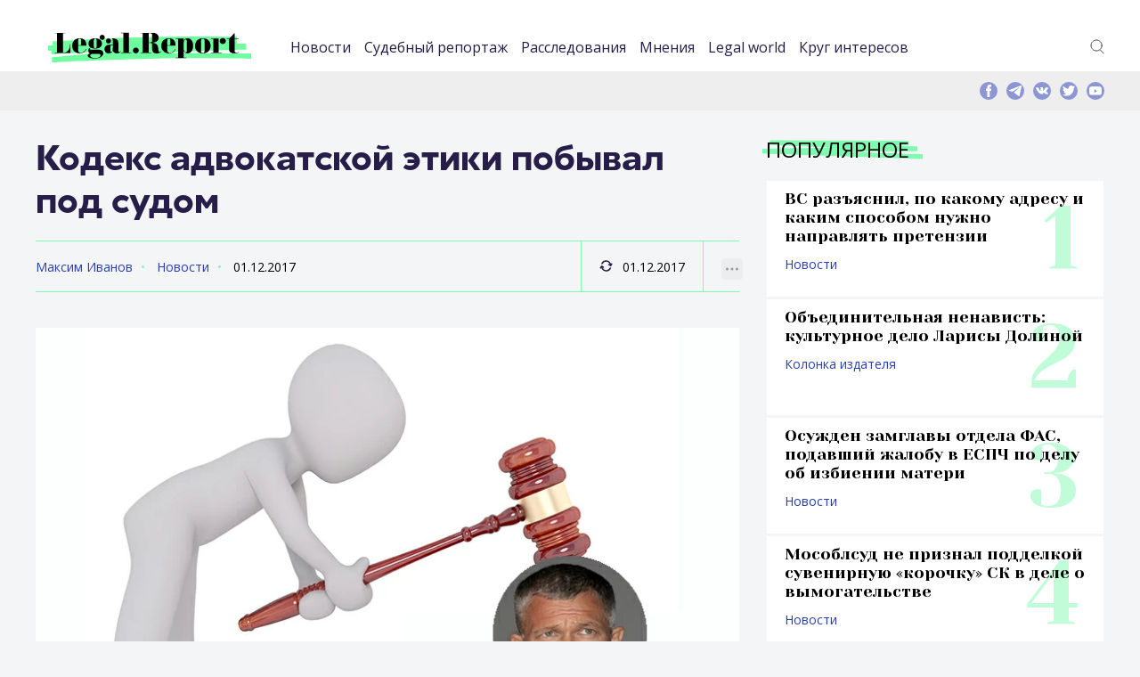

--- FILE ---
content_type: text/html; charset=UTF-8
request_url: https://legal.report/kodeks-advokatskoj-etiki-pobyval-pod-sudom/
body_size: 59962
content:
<!DOCTYPE html>
<html lang="ru-RU" class="no-js">
<head>
	<meta charset="UTF-8" />
	<link rel="profile" href="http://gmpg.org/xfn/11" />
	<meta name="viewport" content="width=device-width, initial-scale=1, maximum-scale=1, user-scalable=0">
	<meta name="msapplication-TileColor" content="#33ff99">
	<meta name="theme-color" content="#33ff99">
	<link rel="apple-touch-icon" sizes="180x180" href="/apple-touch-icon.png">
	<link rel="icon" type="image/png" sizes="32x32" href="/favicon-32x32.png">
	<link rel="icon" type="image/png" sizes="16x16" href="/favicon-16x16.png">
	<link rel="manifest" href="/site.webmanifest">
	<link rel="mask-icon" href="/safari-pinned-tab.svg" color="#33ff99">
	<link rel="icon" href="https://legal.report/favicon.svg" type="image/svg">
		<meta name='robots' content='index, follow, max-image-preview:large, max-snippet:-1, max-video-preview:-1' />
	<style>img:is([sizes="auto" i], [sizes^="auto," i]) { contain-intrinsic-size: 3000px 1500px }</style>
	
	<!-- This site is optimized with the Yoast SEO plugin v25.9 - https://yoast.com/wordpress/plugins/seo/ -->
	<title>Кодекс адвокатской этики побывал под судом</title>
	<meta name="description" content="Адвокат Игорь Трунов проиграл свой иск к ФПА" />
	<link rel="canonical" href="https://legal.report/kodeks-advokatskoj-etiki-pobyval-pod-sudom/" />
	<meta property="og:locale" content="ru_RU" />
	<meta property="og:type" content="article" />
	<meta property="og:title" content="Кодекс адвокатской этики побывал под судом" />
	<meta property="og:description" content="Адвокат Игорь Трунов проиграл свой иск к ФПА" />
	<meta property="og:url" content="https://legal.report/kodeks-advokatskoj-etiki-pobyval-pod-sudom/" />
	<meta property="og:site_name" content="legal.report" />
	<meta property="article:publisher" content="https://www.facebook.com/legal.report" />
	<meta property="article:published_time" content="2017-12-01T13:32:00+00:00" />
	<meta property="og:image" content="https://legal.report/wp-content/uploads/2017/12/Trunov2.jpg" />
	<meta property="og:image:width" content="800" />
	<meta property="og:image:height" content="500" />
	<meta property="og:image:type" content="image/jpeg" />
	<meta name="author" content="Максим Иванов" />
	<meta name="twitter:card" content="summary_large_image" />
	<meta name="twitter:creator" content="@Legal_Report" />
	<meta name="twitter:site" content="@Legal_Report" />
	<script type="application/ld+json" class="yoast-schema-graph">{"@context":"https://schema.org","@graph":[{"@type":"NewsArticle","@id":"https://legal.report/kodeks-advokatskoj-etiki-pobyval-pod-sudom/#article","isPartOf":{"@id":"https://legal.report/kodeks-advokatskoj-etiki-pobyval-pod-sudom/"},"author":{"name":"Максим Иванов","@id":"https://legal.report/#/schema/person/38602ea429a96d1a5a3acb35969f0c33"},"headline":"Кодекс адвокатской этики побывал под судом","datePublished":"2017-12-01T13:32:00+00:00","mainEntityOfPage":{"@id":"https://legal.report/kodeks-advokatskoj-etiki-pobyval-pod-sudom/"},"wordCount":527,"publisher":{"@id":"https://legal.report/#organization"},"image":{"@id":"https://legal.report/kodeks-advokatskoj-etiki-pobyval-pod-sudom/#primaryimage"},"thumbnailUrl":"https://legal.report/wp-content/uploads/2017/12/Trunov2.jpg","keywords":["судебное решение"],"articleSection":["Новости"],"inLanguage":"ru-RU"},{"@type":"WebPage","@id":"https://legal.report/kodeks-advokatskoj-etiki-pobyval-pod-sudom/","url":"https://legal.report/kodeks-advokatskoj-etiki-pobyval-pod-sudom/","name":"Кодекс адвокатской этики побывал под судом","isPartOf":{"@id":"https://legal.report/#website"},"primaryImageOfPage":{"@id":"https://legal.report/kodeks-advokatskoj-etiki-pobyval-pod-sudom/#primaryimage"},"image":{"@id":"https://legal.report/kodeks-advokatskoj-etiki-pobyval-pod-sudom/#primaryimage"},"thumbnailUrl":"https://legal.report/wp-content/uploads/2017/12/Trunov2.jpg","datePublished":"2017-12-01T13:32:00+00:00","description":"Адвокат Игорь Трунов проиграл свой иск к ФПА","breadcrumb":{"@id":"https://legal.report/kodeks-advokatskoj-etiki-pobyval-pod-sudom/#breadcrumb"},"inLanguage":"ru-RU","potentialAction":[{"@type":"ReadAction","target":["https://legal.report/kodeks-advokatskoj-etiki-pobyval-pod-sudom/"]}]},{"@type":"ImageObject","inLanguage":"ru-RU","@id":"https://legal.report/kodeks-advokatskoj-etiki-pobyval-pod-sudom/#primaryimage","url":"https://legal.report/wp-content/uploads/2017/12/Trunov2.jpg","contentUrl":"https://legal.report/wp-content/uploads/2017/12/Trunov2.jpg","width":800,"height":500},{"@type":"BreadcrumbList","@id":"https://legal.report/kodeks-advokatskoj-etiki-pobyval-pod-sudom/#breadcrumb","itemListElement":[{"@type":"ListItem","position":1,"name":"Главная страница","item":"https://legal.report/"},{"@type":"ListItem","position":2,"name":"Новости","item":"https://legal.report/news/"},{"@type":"ListItem","position":3,"name":"Кодекс адвокатской этики побывал под судом"}]},{"@type":"WebSite","@id":"https://legal.report/#website","url":"https://legal.report/","name":"legal.report","description":"Новости о юристах и для юристов. Эксклюзивная информация о юридическом сообществе. Расследования и исследования. Юридическая энциклопедия.","publisher":{"@id":"https://legal.report/#organization"},"potentialAction":[{"@type":"SearchAction","target":{"@type":"EntryPoint","urlTemplate":"https://legal.report/?s={search_term_string}"},"query-input":{"@type":"PropertyValueSpecification","valueRequired":true,"valueName":"search_term_string"}}],"inLanguage":"ru-RU"},{"@type":"Organization","@id":"https://legal.report/#organization","name":"ООО \"Юридика\"","url":"https://legal.report/","logo":{"@type":"ImageObject","inLanguage":"ru-RU","@id":"https://legal.report/#/schema/logo/image/","url":"","contentUrl":"","caption":"ООО \"Юридика\""},"image":{"@id":"https://legal.report/#/schema/logo/image/"},"sameAs":["https://www.facebook.com/legal.report","https://x.com/Legal_Report","https://t.me/legalreport"]},{"@type":"Person","@id":"https://legal.report/#/schema/person/38602ea429a96d1a5a3acb35969f0c33","name":"Максим Иванов","url":"https://legal.report/author/16/"}]}</script>
	<!-- / Yoast SEO plugin. -->


<link rel="alternate" type="application/rss+xml" title="legal.report &raquo; Лента" href="https://legal.report/feed/" />
<link rel="alternate" type="application/rss+xml" title="legal.report &raquo; Лента комментариев" href="https://legal.report/comments/feed/" />
<link rel='stylesheet' id='dashicons-css' href='https://legal.report/wp-includes/css/dashicons.min.css?ver=84f7e36d12c8b8a150b70219ca510b1e' type='text/css' media='all' />
<link rel='stylesheet' id='post-views-counter-frontend-css' href='https://legal.report/wp-content/plugins/post-views-counter/css/frontend.min.css?ver=1.5.5' type='text/css' media='all' />
<link rel='stylesheet' id='wp-block-library-css' href='https://legal.report/wp-includes/css/dist/block-library/style.min.css?ver=84f7e36d12c8b8a150b70219ca510b1e' type='text/css' media='all' />
<style id='classic-theme-styles-inline-css' type='text/css'>
/*! This file is auto-generated */
.wp-block-button__link{color:#fff;background-color:#32373c;border-radius:9999px;box-shadow:none;text-decoration:none;padding:calc(.667em + 2px) calc(1.333em + 2px);font-size:1.125em}.wp-block-file__button{background:#32373c;color:#fff;text-decoration:none}
</style>
<style id='global-styles-inline-css' type='text/css'>
:root{--wp--preset--aspect-ratio--square: 1;--wp--preset--aspect-ratio--4-3: 4/3;--wp--preset--aspect-ratio--3-4: 3/4;--wp--preset--aspect-ratio--3-2: 3/2;--wp--preset--aspect-ratio--2-3: 2/3;--wp--preset--aspect-ratio--16-9: 16/9;--wp--preset--aspect-ratio--9-16: 9/16;--wp--preset--color--black: #000000;--wp--preset--color--cyan-bluish-gray: #abb8c3;--wp--preset--color--white: #ffffff;--wp--preset--color--pale-pink: #f78da7;--wp--preset--color--vivid-red: #cf2e2e;--wp--preset--color--luminous-vivid-orange: #ff6900;--wp--preset--color--luminous-vivid-amber: #fcb900;--wp--preset--color--light-green-cyan: #7bdcb5;--wp--preset--color--vivid-green-cyan: #00d084;--wp--preset--color--pale-cyan-blue: #8ed1fc;--wp--preset--color--vivid-cyan-blue: #0693e3;--wp--preset--color--vivid-purple: #9b51e0;--wp--preset--gradient--vivid-cyan-blue-to-vivid-purple: linear-gradient(135deg,rgba(6,147,227,1) 0%,rgb(155,81,224) 100%);--wp--preset--gradient--light-green-cyan-to-vivid-green-cyan: linear-gradient(135deg,rgb(122,220,180) 0%,rgb(0,208,130) 100%);--wp--preset--gradient--luminous-vivid-amber-to-luminous-vivid-orange: linear-gradient(135deg,rgba(252,185,0,1) 0%,rgba(255,105,0,1) 100%);--wp--preset--gradient--luminous-vivid-orange-to-vivid-red: linear-gradient(135deg,rgba(255,105,0,1) 0%,rgb(207,46,46) 100%);--wp--preset--gradient--very-light-gray-to-cyan-bluish-gray: linear-gradient(135deg,rgb(238,238,238) 0%,rgb(169,184,195) 100%);--wp--preset--gradient--cool-to-warm-spectrum: linear-gradient(135deg,rgb(74,234,220) 0%,rgb(151,120,209) 20%,rgb(207,42,186) 40%,rgb(238,44,130) 60%,rgb(251,105,98) 80%,rgb(254,248,76) 100%);--wp--preset--gradient--blush-light-purple: linear-gradient(135deg,rgb(255,206,236) 0%,rgb(152,150,240) 100%);--wp--preset--gradient--blush-bordeaux: linear-gradient(135deg,rgb(254,205,165) 0%,rgb(254,45,45) 50%,rgb(107,0,62) 100%);--wp--preset--gradient--luminous-dusk: linear-gradient(135deg,rgb(255,203,112) 0%,rgb(199,81,192) 50%,rgb(65,88,208) 100%);--wp--preset--gradient--pale-ocean: linear-gradient(135deg,rgb(255,245,203) 0%,rgb(182,227,212) 50%,rgb(51,167,181) 100%);--wp--preset--gradient--electric-grass: linear-gradient(135deg,rgb(202,248,128) 0%,rgb(113,206,126) 100%);--wp--preset--gradient--midnight: linear-gradient(135deg,rgb(2,3,129) 0%,rgb(40,116,252) 100%);--wp--preset--font-size--small: 13px;--wp--preset--font-size--medium: 20px;--wp--preset--font-size--large: 36px;--wp--preset--font-size--x-large: 42px;--wp--preset--spacing--20: 0.44rem;--wp--preset--spacing--30: 0.67rem;--wp--preset--spacing--40: 1rem;--wp--preset--spacing--50: 1.5rem;--wp--preset--spacing--60: 2.25rem;--wp--preset--spacing--70: 3.38rem;--wp--preset--spacing--80: 5.06rem;--wp--preset--shadow--natural: 6px 6px 9px rgba(0, 0, 0, 0.2);--wp--preset--shadow--deep: 12px 12px 50px rgba(0, 0, 0, 0.4);--wp--preset--shadow--sharp: 6px 6px 0px rgba(0, 0, 0, 0.2);--wp--preset--shadow--outlined: 6px 6px 0px -3px rgba(255, 255, 255, 1), 6px 6px rgba(0, 0, 0, 1);--wp--preset--shadow--crisp: 6px 6px 0px rgba(0, 0, 0, 1);}:where(.is-layout-flex){gap: 0.5em;}:where(.is-layout-grid){gap: 0.5em;}body .is-layout-flex{display: flex;}.is-layout-flex{flex-wrap: wrap;align-items: center;}.is-layout-flex > :is(*, div){margin: 0;}body .is-layout-grid{display: grid;}.is-layout-grid > :is(*, div){margin: 0;}:where(.wp-block-columns.is-layout-flex){gap: 2em;}:where(.wp-block-columns.is-layout-grid){gap: 2em;}:where(.wp-block-post-template.is-layout-flex){gap: 1.25em;}:where(.wp-block-post-template.is-layout-grid){gap: 1.25em;}.has-black-color{color: var(--wp--preset--color--black) !important;}.has-cyan-bluish-gray-color{color: var(--wp--preset--color--cyan-bluish-gray) !important;}.has-white-color{color: var(--wp--preset--color--white) !important;}.has-pale-pink-color{color: var(--wp--preset--color--pale-pink) !important;}.has-vivid-red-color{color: var(--wp--preset--color--vivid-red) !important;}.has-luminous-vivid-orange-color{color: var(--wp--preset--color--luminous-vivid-orange) !important;}.has-luminous-vivid-amber-color{color: var(--wp--preset--color--luminous-vivid-amber) !important;}.has-light-green-cyan-color{color: var(--wp--preset--color--light-green-cyan) !important;}.has-vivid-green-cyan-color{color: var(--wp--preset--color--vivid-green-cyan) !important;}.has-pale-cyan-blue-color{color: var(--wp--preset--color--pale-cyan-blue) !important;}.has-vivid-cyan-blue-color{color: var(--wp--preset--color--vivid-cyan-blue) !important;}.has-vivid-purple-color{color: var(--wp--preset--color--vivid-purple) !important;}.has-black-background-color{background-color: var(--wp--preset--color--black) !important;}.has-cyan-bluish-gray-background-color{background-color: var(--wp--preset--color--cyan-bluish-gray) !important;}.has-white-background-color{background-color: var(--wp--preset--color--white) !important;}.has-pale-pink-background-color{background-color: var(--wp--preset--color--pale-pink) !important;}.has-vivid-red-background-color{background-color: var(--wp--preset--color--vivid-red) !important;}.has-luminous-vivid-orange-background-color{background-color: var(--wp--preset--color--luminous-vivid-orange) !important;}.has-luminous-vivid-amber-background-color{background-color: var(--wp--preset--color--luminous-vivid-amber) !important;}.has-light-green-cyan-background-color{background-color: var(--wp--preset--color--light-green-cyan) !important;}.has-vivid-green-cyan-background-color{background-color: var(--wp--preset--color--vivid-green-cyan) !important;}.has-pale-cyan-blue-background-color{background-color: var(--wp--preset--color--pale-cyan-blue) !important;}.has-vivid-cyan-blue-background-color{background-color: var(--wp--preset--color--vivid-cyan-blue) !important;}.has-vivid-purple-background-color{background-color: var(--wp--preset--color--vivid-purple) !important;}.has-black-border-color{border-color: var(--wp--preset--color--black) !important;}.has-cyan-bluish-gray-border-color{border-color: var(--wp--preset--color--cyan-bluish-gray) !important;}.has-white-border-color{border-color: var(--wp--preset--color--white) !important;}.has-pale-pink-border-color{border-color: var(--wp--preset--color--pale-pink) !important;}.has-vivid-red-border-color{border-color: var(--wp--preset--color--vivid-red) !important;}.has-luminous-vivid-orange-border-color{border-color: var(--wp--preset--color--luminous-vivid-orange) !important;}.has-luminous-vivid-amber-border-color{border-color: var(--wp--preset--color--luminous-vivid-amber) !important;}.has-light-green-cyan-border-color{border-color: var(--wp--preset--color--light-green-cyan) !important;}.has-vivid-green-cyan-border-color{border-color: var(--wp--preset--color--vivid-green-cyan) !important;}.has-pale-cyan-blue-border-color{border-color: var(--wp--preset--color--pale-cyan-blue) !important;}.has-vivid-cyan-blue-border-color{border-color: var(--wp--preset--color--vivid-cyan-blue) !important;}.has-vivid-purple-border-color{border-color: var(--wp--preset--color--vivid-purple) !important;}.has-vivid-cyan-blue-to-vivid-purple-gradient-background{background: var(--wp--preset--gradient--vivid-cyan-blue-to-vivid-purple) !important;}.has-light-green-cyan-to-vivid-green-cyan-gradient-background{background: var(--wp--preset--gradient--light-green-cyan-to-vivid-green-cyan) !important;}.has-luminous-vivid-amber-to-luminous-vivid-orange-gradient-background{background: var(--wp--preset--gradient--luminous-vivid-amber-to-luminous-vivid-orange) !important;}.has-luminous-vivid-orange-to-vivid-red-gradient-background{background: var(--wp--preset--gradient--luminous-vivid-orange-to-vivid-red) !important;}.has-very-light-gray-to-cyan-bluish-gray-gradient-background{background: var(--wp--preset--gradient--very-light-gray-to-cyan-bluish-gray) !important;}.has-cool-to-warm-spectrum-gradient-background{background: var(--wp--preset--gradient--cool-to-warm-spectrum) !important;}.has-blush-light-purple-gradient-background{background: var(--wp--preset--gradient--blush-light-purple) !important;}.has-blush-bordeaux-gradient-background{background: var(--wp--preset--gradient--blush-bordeaux) !important;}.has-luminous-dusk-gradient-background{background: var(--wp--preset--gradient--luminous-dusk) !important;}.has-pale-ocean-gradient-background{background: var(--wp--preset--gradient--pale-ocean) !important;}.has-electric-grass-gradient-background{background: var(--wp--preset--gradient--electric-grass) !important;}.has-midnight-gradient-background{background: var(--wp--preset--gradient--midnight) !important;}.has-small-font-size{font-size: var(--wp--preset--font-size--small) !important;}.has-medium-font-size{font-size: var(--wp--preset--font-size--medium) !important;}.has-large-font-size{font-size: var(--wp--preset--font-size--large) !important;}.has-x-large-font-size{font-size: var(--wp--preset--font-size--x-large) !important;}
:where(.wp-block-post-template.is-layout-flex){gap: 1.25em;}:where(.wp-block-post-template.is-layout-grid){gap: 1.25em;}
:where(.wp-block-columns.is-layout-flex){gap: 2em;}:where(.wp-block-columns.is-layout-grid){gap: 2em;}
:root :where(.wp-block-pullquote){font-size: 1.5em;line-height: 1.6;}
</style>
<link rel='stylesheet' id='contact-form-7-css' href='https://legal.report/wp-content/plugins/contact-form-7/includes/css/styles.css?ver=6.1.1' type='text/css' media='all' />
<link rel='stylesheet' id='fonts-css' href='https://legal.report/wp-content/themes/madar-lite/assets/fonts/fonts.css?ver=84f7e36d12c8b8a150b70219ca510b1e' type='text/css' media='all' />
<link rel='stylesheet' id='style-css' href='https://legal.report/wp-content/themes/madar-lite/assets/css/style.css?ver=84f7e36d12c8b8a150b70219ca510b1e' type='text/css' media='all' />
<script type="text/javascript" id="post-views-counter-frontend-js-before">
/* <![CDATA[ */
var pvcArgsFrontend = {"mode":"rest_api","postID":1745,"requestURL":"https:\/\/legal.report\/wp-json\/post-views-counter\/view-post\/1745","nonce":"691894458e","dataStorage":"cookies","multisite":false,"path":"\/","domain":""};
/* ]]> */
</script>
<script type="text/javascript" src="https://legal.report/wp-content/plugins/post-views-counter/js/frontend.min.js?ver=1.5.5" id="post-views-counter-frontend-js"></script>
<link rel="https://api.w.org/" href="https://legal.report/wp-json/" /><link rel="alternate" title="JSON" type="application/json" href="https://legal.report/wp-json/wp/v2/posts/1745" /><link rel="EditURI" type="application/rsd+xml" title="RSD" href="https://legal.report/xmlrpc.php?rsd" />

<link rel='shortlink' href='https://legal.report/?p=1745' />
<link rel="alternate" title="oEmbed (JSON)" type="application/json+oembed" href="https://legal.report/wp-json/oembed/1.0/embed?url=https%3A%2F%2Flegal.report%2Fkodeks-advokatskoj-etiki-pobyval-pod-sudom%2F" />
<link rel="alternate" title="oEmbed (XML)" type="text/xml+oembed" href="https://legal.report/wp-json/oembed/1.0/embed?url=https%3A%2F%2Flegal.report%2Fkodeks-advokatskoj-etiki-pobyval-pod-sudom%2F&#038;format=xml" />
<script>document.createElement( "picture" );if(!window.HTMLPictureElement && document.addEventListener) {window.addEventListener("DOMContentLoaded", function() {var s = document.createElement("script");s.src = "https://legal.report/wp-content/plugins/webp-express/js/picturefill.min.js";document.body.appendChild(s);});}</script>      <script type="text/javascript">
        var templateUrl = 'https://legal.report/wp-content/themes/madar-lite';
      </script>      <meta name="onesignal" content="wordpress-plugin"/>
            <script>

      window.OneSignalDeferred = window.OneSignalDeferred || [];

      OneSignalDeferred.push(function(OneSignal) {
        var oneSignal_options = {};
        window._oneSignalInitOptions = oneSignal_options;

        oneSignal_options['serviceWorkerParam'] = { scope: '/' };
oneSignal_options['serviceWorkerPath'] = 'OneSignalSDKWorker.js.php';

        OneSignal.Notifications.setDefaultUrl("https://legal.report");

        oneSignal_options['wordpress'] = true;
oneSignal_options['appId'] = '7118a369-0f4d-4e67-a810-41dbf2a1489a';
oneSignal_options['allowLocalhostAsSecureOrigin'] = true;
oneSignal_options['welcomeNotification'] = { };
oneSignal_options['welcomeNotification']['title'] = "Legal.Report";
oneSignal_options['welcomeNotification']['message'] = "Спасибо, вы подписались на уведомления.";
oneSignal_options['path'] = "https://legal.report/wp-content/plugins/onesignal-free-web-push-notifications/sdk_files/";
oneSignal_options['safari_web_id'] = "web.onesignal.auto.2c31ff0c-1624-4aec-8f89-a4f0b1da0ea1";
oneSignal_options['promptOptions'] = { };
oneSignal_options['promptOptions']['actionMessage'] = "Подписаться на уведомления Legal.Report";
oneSignal_options['promptOptions']['exampleNotificationTitleDesktop'] = "Пример уведомления";
oneSignal_options['promptOptions']['exampleNotificationMessageDesktop'] = "Уведомление появится на вашем рабочем столе";
oneSignal_options['promptOptions']['exampleNotificationTitleMobile'] = "Пример уведомления";
oneSignal_options['promptOptions']['exampleNotificationMessageMobile'] = "Уведомление появится на вашем мобильно устройстве";
oneSignal_options['promptOptions']['exampleNotificationCaption'] = "Вы можете отписаться в любое время";
oneSignal_options['promptOptions']['acceptButtonText'] = "Подписаться";
oneSignal_options['promptOptions']['cancelButtonText'] = "Нет, спасибо";
oneSignal_options['promptOptions']['siteName'] = "https://legal.report";
              OneSignal.init(window._oneSignalInitOptions);
              OneSignal.Slidedown.promptPush()      });

      function documentInitOneSignal() {
        var oneSignal_elements = document.getElementsByClassName("OneSignal-prompt");

        var oneSignalLinkClickHandler = function(event) { OneSignal.Notifications.requestPermission(); event.preventDefault(); };        for(var i = 0; i < oneSignal_elements.length; i++)
          oneSignal_elements[i].addEventListener('click', oneSignalLinkClickHandler, false);
      }

      if (document.readyState === 'complete') {
           documentInitOneSignal();
      }
      else {
           window.addEventListener("load", function(event){
               documentInitOneSignal();
          });
      }
    </script>
<link rel="icon" href="https://legal.report/wp-content/uploads/2021/04/cropped-logo-sqw-1-110x110.png" sizes="32x32" />
<link rel="icon" href="https://legal.report/wp-content/uploads/2021/04/cropped-logo-sqw-1-220x220.png" sizes="192x192" />
<link rel="apple-touch-icon" href="https://legal.report/wp-content/uploads/2021/04/cropped-logo-sqw-1-220x220.png" />
<meta name="msapplication-TileImage" content="https://legal.report/wp-content/uploads/2021/04/cropped-logo-sqw-1-500x500.png" />
		<style type="text/css" id="wp-custom-css">
			figcaption {
	font-size: 0.8em;
}
.text-container p {
	text-align: justify;
}
p.has-text-align-center {
	text-align: center;
}
figure {
	  margin-bottom: 24px;
}

.article-preview-position__row:first-child {
	margin-bottom: 30px;
}
p.excerpt a {
	text-align: justify;
	color: white;
	font-size: 0.8em;

}

figcaption {
	font-size: 0.8em;
}
.text-container p {
	text-align: justify;
}
p.has-text-align-center {
	text-align: center;
}
figure {
	  margin-bottom: 24px;
}

.article-preview-position__row:first-child {
	margin-bottom: 24px;
}
p.excerpt a {
	text-align: justify;
	color: white;
	font-size: 0.8em;

}
em {
    font-style: italic;
	}
.wp-calendar-table{
	width: 100%;
	margin: 10px;
	
}
.wp-calendar-table caption{
	display: none;
}
.archive-menu {
		width:	300px;
		margin-left: auto;
  		margin-right: auto;
	}
.wp-calendar-table thead{
	text-align:left;	
}
em {
	font-style: italic;
}

.wp-block-video figcaption {
	font-size:	small;
}
.wp-block-image figcaption {
		font-size:	small;
}		</style>
		




<meta name='yandex-verification' content='5ef42b7e3d58e778' />

</head>
<body class="wp-singular post-template-default single single-post postid-1745 single-format-standard wp-theme-madar-lite">

<!-- Yandex.Metrika counter -->
	<script data-cfasync="false" type="text/javascript">
  setTimeout(function(){
       (function(m,e,t,r,i,k,a){m[i]=m[i]||function(){(m[i].a=m[i].a||[]).push(arguments)};
   m[i].l=1*new Date();k=e.createElement(t),a=e.getElementsByTagName(t)
 
[0],k.async=1,k.src=r,a.parentNode.insertBefore(k,a)})
   (window, document, "script", "https://mc.yandex.ru/metrika/tag.js", "ym");
 
       ym(35658030, "init", {
            clickmap:true,
            trackLinks:true,
            accurateTrackBounce:true 
       });
    }, 5000); //set this as high as you can without ruining your stats.
</script> 
<noscript><div><img src="https://mc.yandex.ru/watch/35658030" style="position:absolute; left:-9999px;" alt="" /></div></noscript>
<!-- /Yandex.Metrika counter -->

<div class="page-container">
    <div class="content-container">
<header>
    <div class="center">
        <div class="header-container">
            <div class="header-container__logo">
                <a href="https://legal.report" title=""><img src="https://legal.report/wp-content/themes/madar-lite/assets/img/logos/logo.svg" alt="Legal Report"></a>
            </div>
            <div class="header-container__navigation">
                 <div class="header-container-navigation-mobile-container">


                    <nav class="nav-header">
					<ul id="menu-top" class="menu"><li id="menu-item-4157" class="menu-item menu-item-type-taxonomy menu-item-object-category current-post-ancestor current-menu-parent current-post-parent menu-item-4157"><a href="https://legal.report/news/">Новости</a></li>
<li id="menu-item-4158" class="menu-item menu-item-type-taxonomy menu-item-object-category menu-item-4158"><a href="https://legal.report/report/">Судебный репортаж</a></li>
<li id="menu-item-10140" class="menu-item menu-item-type-taxonomy menu-item-object-category menu-item-10140"><a href="https://legal.report/exclusive/">Расследования</a></li>
<li id="menu-item-4159" class="menu-item menu-item-type-taxonomy menu-item-object-category menu-item-4159"><a href="https://legal.report/opinions/">Мнения</a></li>
<li id="menu-item-4160" class="menu-item menu-item-type-taxonomy menu-item-object-category menu-item-4160"><a href="https://legal.report/world/">Legal world</a></li>
<li id="menu-item-9751" class="menu-item menu-item-type-taxonomy menu-item-object-category menu-item-9751"><a href="https://legal.report/krug-interesov/">Круг интересов</a></li>
</ul>                    </nav>

										<div class="searchmobile"><form method="get"  action="/" class="theme-input"><input type="search" class="field" name="s" id="s-mobile" placeholder="Поиск" size="30" />&nbsp;<button class="button" type="submit"><svg width="13" height="13" viewBox="0 0 13 13"><title>поиск</title><path d="m4.8495 7.8226c0.82666 0 1.5262-0.29146 2.0985-0.87438 0.57232-0.58292 0.86378-1.2877 0.87438-2.1144 0.010599-0.82666-0.28086-1.5262-0.87438-2.0985-0.59352-0.57232-1.293-0.86378-2.0985-0.87438-0.8055-0.010599-1.5103 0.28086-2.1144 0.87438-0.60414 0.59352-0.8956 1.293-0.87438 2.0985 0.021197 0.8055 0.31266 1.5103 0.87438 2.1144 0.56172 0.60414 1.2665 0.8956 2.1144 0.87438zm4.4695 0.2115 3.681 3.6819-1.259 1.284-3.6817-3.7 0.0019784-0.69479-0.090043-0.098846c-0.87973 0.76087-1.92 1.1413-3.1207 1.1413-1.3553 0-2.5025-0.46363-3.4417-1.3909s-1.4088-2.0686-1.4088-3.4239c0-1.3553 0.4696-2.4966 1.4088-3.4239 0.9392-0.92727 2.0864-1.3969 3.4417-1.4088 1.3553-0.011889 2.4906 0.45771 3.406 1.4088 0.9154 0.95107 1.379 2.0924 1.3909 3.4239 0 1.2126-0.38043 2.2588-1.1413 3.1385l0.098834 0.090049z"></path></svg></button></form></div>

                    <div class="social-mobile-version"></div>
                </div>
            </div>
            <div class="header-container__links"><!-- 				 -->
                <div class="header-container-links-desktop-version">
                    <div class="header-container-links">
                        <ul>
	                            <li><a href="#" title="" class="icos" id="searchtoggle-desktop"><img src="https://legal.report/wp-content/themes/madar-lite/assets/img/icons/icon-search.svg" alt="">Поиск</a></li>
                        </ul>
                    </div>
                </div>
            </div>

            <div class="header-container__icon-nav-mobile">
                <a class="icon-nav" href="#" title=""><span></span></a>
            </div>
        </div>

    </div>
</header>



        <!--top-information-->
        <div class="top-information">
            <div class="center">
                <div class="top-information-container">
									<div class="searchform">
									        <form method="get"  action="/" class="theme-input">
														<input type="search" class="field" name="s" id="s-desktop" placeholder="Поиск" size="50" />&nbsp;
														<button class="button" type="submit"><svg width="13" height="13" viewBox="0 0 13 13"><title>поиск</title><path d="m4.8495 7.8226c0.82666 0 1.5262-0.29146 2.0985-0.87438 0.57232-0.58292 0.86378-1.2877 0.87438-2.1144 0.010599-0.82666-0.28086-1.5262-0.87438-2.0985-0.59352-0.57232-1.293-0.86378-2.0985-0.87438-0.8055-0.010599-1.5103 0.28086-2.1144 0.87438-0.60414 0.59352-0.8956 1.293-0.87438 2.0985 0.021197 0.8055 0.31266 1.5103 0.87438 2.1144 0.56172 0.60414 1.2665 0.8956 2.1144 0.87438zm4.4695 0.2115 3.681 3.6819-1.259 1.284-3.6817-3.7 0.0019784-0.69479-0.090043-0.098846c-0.87973 0.76087-1.92 1.1413-3.1207 1.1413-1.3553 0-2.5025-0.46363-3.4417-1.3909s-1.4088-2.0686-1.4088-3.4239c0-1.3553 0.4696-2.4966 1.4088-3.4239 0.9392-0.92727 2.0864-1.3969 3.4417-1.4088 1.3553-0.011889 2.4906 0.45771 3.406 1.4088 0.9154 0.95107 1.379 2.0924 1.3909 3.4239 0 1.2126-0.38043 2.2588-1.1413 3.1385l0.098834 0.090049z"></path></svg></button>

													</form>
									</div>
                    <div class="top-information-container__social">

                        <div class="social-desktop-version">
                            <div class="social">
                                <a href="https://www.facebook.com/legal.report" title=""><img src="https://legal.report/wp-content/themes/madar-lite/assets/img/icons/icon-f.svg" alt=""></a>
                                <a href="https://t.me/legalreport" title=""><img src="https://legal.report/wp-content/themes/madar-lite/assets/img/icons/icon-telegram.svg" alt=""></a>
                                <a href="https://vk.com/legal.report" title=""><img src="https://legal.report/wp-content/themes/madar-lite/assets/img/icons/icon-vk.svg" alt=""></a>
                                <a href="https://twitter.com/Legal_Report" title=""><img src="https://legal.report/wp-content/themes/madar-lite/assets/img/icons/icon-t.svg" alt=""></a>
                                <a href="https://www.youtube.com/channel/UC-aDf1fdJOZrDw818nJi4Vg" title=""><img src="https://legal.report/wp-content/themes/madar-lite/assets/img/icons/icon-yt.svg" alt=""></a>
                            </div>
                        </div>

                    </div>
                </div>
            </div>
        </div>
        <!--top-information end-->


        <!--content-->
        <div class="content  block-fixed-boundaries">
            <div class="center">
                <div class="content-markup">
                    <div class="content-markup__main">

                        <div class="title-container title-container_title-page">
                            <h1>Кодекс адвокатской этики побывал под судом</h1>
                        </div>

                        <div class="article-stat">
                            <div class="article-stat__section">
                                <div class="article-stat-center">
                                    <div class="article-stat-center__row">
                                        <a href="https://legal.report/author/16/" title="Записи Максим Иванов" rel="author">Максим Иванов</a>                                        <a href="https://legal.report/news/" title="">Новости</a>
                                        <span>01.12.2017</span>
                                    </div>
                                </div>
                            </div>
                            <div class="article-stat__stat">
                                <div class="article-stat-center">
                                    <div class="article-stat-center__row">
                                        <span><img src="https://legal.report/wp-content/themes/madar-lite/assets/img/icons/icon-update-purple.svg">01.12.2017</span>
                                                                            </div>
                                </div>
                            </div>
                            <div class="article-stat__link">
                                <div class="article-stat-center">
                                    <div class="article-stat-center__row">
<script src="//yastatic.net/es5-shims/0.0.2/es5-shims.min.js"></script>
<script src="//yastatic.net/share2/share.js"></script>
<div class="ya-share2" style="position: absolute" data-services="vkontakte,facebook,twitter,telegram" data-limit="0">
    <a href="#" title=""><img src="https://legal.report/wp-content/themes/madar-lite/assets/img/icons/icon-map.svg"></a>
</div>
                                        <a href="#" title=""><img src="https://legal.report/wp-content/themes/madar-lite/assets/img/icons/icon-print.svg"></a>
                                    </div>
                                </div>
                            </div>
                        </div>

                        <div class="text-container">
                            <figure><picture><source srcset="https://legal.report/wp-content/uploads/2017/12/Trunov2.webp 800w, https://legal.report/wp-content/uploads/2017/12/Trunov2-352x220.webp 352w, https://legal.report/wp-content/uploads/2017/12/Trunov2-500x313.webp 500w, https://legal.report/wp-content/uploads/2017/12/Trunov2-175x110.webp 175w, https://legal.report/wp-content/uploads/2017/12/Trunov2-768x480.webp 768w" sizes="(max-width: 800px) 100vw, 800px" type="image/webp"><img width="800" height="500" src="https://legal.report/wp-content/uploads/2017/12/Trunov2.jpg" class="attachment-post-thumbnail size-post-thumbnail wp-post-image webpexpress-processed" alt="" decoding="async" fetchpriority="high" srcset="https://legal.report/wp-content/uploads/2017/12/Trunov2.jpg 800w, https://legal.report/wp-content/uploads/2017/12/Trunov2-352x220.jpg 352w, https://legal.report/wp-content/uploads/2017/12/Trunov2-500x313.jpg 500w, https://legal.report/wp-content/uploads/2017/12/Trunov2-175x110.jpg 175w, https://legal.report/wp-content/uploads/2017/12/Trunov2-768x480.jpg 768w" sizes="(max-width: 800px) 100vw, 800px"></picture><figcaption></figcaption></figure><div style="text-align: justify;">Доказать в суде ущербность Кодекса профессиональной адвокатской этики попытался&nbsp;адвокат&nbsp;Игорь&nbsp;Трунов. Иск, в котором он оспаривал несоответствие кодекса федеральному законодательству, а также ставил&nbsp;под сомнение Правила поведения адвокатов в сети &laquo;Интернет&raquo;,&nbsp;был рассмотрен в Хамовническом суде Москвы&nbsp;(Legal.Report писал о подаче иска <a href="https://legal.report/article/30012017/kodeks-professionalnoj-etiki-advokatov-osporen-v-sude">здесь</a>).</p>
<p>Как рассказал Трунов журналисту Legal.Report, в&nbsp;иске, подсудность которого долго не могли определить, были поставлены &quot;три главных вопроса&quot;.</p>
<p>&ndash; Первый: распространяется ли кодекс адвокатской этики на деятельность, не связанную с профессиональными обязанностями и функциями адвоката? Второй вопрос связан с нарушением Конституции в части невозможности обжаловать решение квалифкомиссии адвокатской палаты по существу в судебную инстанцию, мы здесь говорим о нарушении принципа конституционного права на судебную защиту. Третий вопрос: так как кодекс профессиональной этики затрагивает широкие слои населения, он должен быть официально опубликован, чего до сих пор не произошло, &ndash; сообщил Трунов.</p>
<p>По словам адвоката, последний вопрос касается практически любого гражданина. Трунов недоумевает: &laquo;Человек обратился к адвокату, получил некачественную услугу &ndash; и как написать жалобу на него, куда подать? То же самое, кстати, относится и к судьям: если адвокат ведет себя неэтично, то как и куда пишется представление, где найти последнюю версию кодекса профессиональной этики и так далее?&raquo;</p>
<p>Истец убежден: КПЭА нарушает права адвокатов, фактически обязывая их&nbsp;&quot;выполнять дополнительные, не установленные Законом правила&quot;, угрожая&nbsp;в противном случае дисциплинарной ответственностью. В этой связи Трунов особенно критикует п. 4 ст. 9 Кодекса: &quot;Выполнение профессиональных обязанностей по принятым поручениям должно иметь для адвоката приоритетное значение над иной деятельностью. Осуществление адвокатом иной деятельности не должно порочить честь и достоинство адвоката или наносить ущерб авторитету адвокатуры&quot;.</p>
<p>Упомянутое определение &quot;иной деятельности&quot;, считает адвокат,&nbsp;лежит&nbsp;вне рамок закона и &quot;не соответствует принципу правовой определенности&quot;.&nbsp;Вместе с тем возмущение Трунова вызывают уже имеющиеся решения адвокатских палат ряда субъектов федерации, например, о том, что&nbsp;публичные выступления адвокат должен согласовывать с советом АП.</p>
<p>Что касается Правил поведения адвокатов в интернете, то Трунов не согласен с якобы введенными&nbsp;многочисленными ограничениями&nbsp;на свободу слова и выражения мнения&nbsp;&ndash; получается, что&nbsp;на адвокатов их профессия накладывает слишком много дополнительных обязанностей. Вообще Правила содержат большое количество&nbsp;более чем спорных положений, уверен он, и подлежат пересмотру.</p>
<p>Как уточнил для L.R&nbsp;Трунов, при рассмотрении дела в суде представители ФПА вновь заявили: в порядке общей юрисдикции вопросы обжалования нормативных актов не рассматриваются. А&nbsp;аргумент ответчика по основному вопросу&nbsp;был таким:&nbsp;адвокатский кодекс может обжаловать только член Совета ФПА или делегат адвокатского съезда, Трунов же&nbsp;ни к первой, ни ко второй категории лиц не относится.</p>
<p>&ndash; Но мы говорили о том, что кодекс распространяется на меня, прежде всего, как на адвоката, <a href="https://legal.report/article/30032017/mosgorsud-utverdil-vozvracshenie-igoryu-trunovu-advokatskogo-statusa">был применен</a> ко мне и решение вынесли на основании тех норм, которые я и обжалую, &ndash; поделился адвокат своей позицией, которая, по-видимому, судью не впечатлила.</p>
<p>Вынесенное в итоге судебное&nbsp;решение пока еще не изготовлено в полном объеме.&nbsp;Однако оно, как стало известно, состоялось не в пользу Трунова.</p>
<p>В&nbsp;ФПА не смогли оперативно дать по запросу Legal.Report&nbsp;комментарии относительно своей правовой позиции в споре.</p></div>

                        </div>

                        <div class="tags">
                            <div class="tags-details-container">
                                <div class="tags-details-container__title">Теги:</div>
                                <div class="tags-details-container__list">
                                    <ul><a href="https://legal.report/tag/sudebnoe-reshenie/" rel="tag">судебное решение</a></ul>
                                </div>
                            </div>
                        </div>

                        <!--comments-->
                        <div class="comments">
                            <!--comments-title-->
                            <div class="comments-title">
                                <div class="comments-title__name">
                                    <h6><span>Комментарии</span></h6>
                                    <p>0</p>
                                </div>
                            </div>
                            <!--comments-title end-->

                            <!--comments-list-->
                            <div class="comments-list">
                                                            </div>
                            <!--comments-list end-->

                        </div>
                        <!--comments end-->

                    </div>
                     <div class="content-markup__aside slideshow">
	<div class="fixed-container">
    <div class="title-container title-container_two-columns">
        <div class="title-container__name">
            <h4><span>Популярное</span></h4>
        </div>

        <div class="title-container__controls show-table">
            <div class="slide-controls">
                <div class="slide-controls__prev">
                    <a role="button" class="slide-arrow arrow-prev" title="Previous slide"><span>Previous</span></a>
                </div>
                <div class="slide-controls__next">
                    <a role="button" class="slide-arrow arrow-next" title="Next slide"><span>Next</span></a>
                </div>

            </div>
        </div>
    </div>

    <div class="news-list news-list_upright news-list_counter slides-row news-list_popular">
			        <!--column-->
	        <div class="news-list__column">
	            <div class="article-preview article-preview_horizontally">
	                <div class="article-preview__description">
	                    <h4><a href="https://legal.report/vs-razjasnil-po-kakomu-adresu-i-kakim-sposobom-nuzhno-napravljat-pretenzii/" title="">ВС разъяснил, по какому адресу и каким способом нужно направлять претензии</a></h4>
	                    <div class="article-preview-stat">
	                        <p><a href="https://legal.report/news/" title="">Новости</a>
														</p>
	                    </div>
	                </div>
	            </div>
	        </div>

	        <!--column end-->
        	        <!--column-->
	        <div class="news-list__column">
	            <div class="article-preview article-preview_horizontally">
	                <div class="article-preview__description">
	                    <h4><a href="https://legal.report/obedinitelnaya-nenavist-kulturnoe-delo-larisy-dolinoj/" title="">Объединительная ненависть: культурное дело Ларисы Долиной</a></h4>
	                    <div class="article-preview-stat">
	                        <p><a href="https://legal.report/bez-rubriki/kolonka-izdatelya/" title="">Колонка издателя</a>
														</p>
	                    </div>
	                </div>
	            </div>
	        </div>

	        <!--column end-->
        	        <!--column-->
	        <div class="news-list__column">
	            <div class="article-preview article-preview_horizontally">
	                <div class="article-preview__description">
	                    <h4><a href="https://legal.report/osuzhden-zamglavy-otdela-fas-podavshij-zhalobu-v-espch-po-delu-ob-izbienii-materi/" title="">Осужден замглавы отдела ФАС, подавший жалобу в ЕСПЧ по делу об избиении матери</a></h4>
	                    <div class="article-preview-stat">
	                        <p><a href="https://legal.report/news/" title="">Новости</a>
														</p>
	                    </div>
	                </div>
	            </div>
	        </div>

	        <!--column end-->
        	        <!--column-->
	        <div class="news-list__column">
	            <div class="article-preview article-preview_horizontally">
	                <div class="article-preview__description">
	                    <h4><a href="https://legal.report/mosoblsud-smyagchil-uchast-vymogatelya-kotoryj-prikryvalsya-suvenirnoj-korochkoj-sk/" title="">Мособлсуд не признал подделкой сувенирную «корочку» СК в деле о вымогательстве</a></h4>
	                    <div class="article-preview-stat">
	                        <p><a href="https://legal.report/news/" title="">Новости</a>
														</p>
	                    </div>
	                </div>
	            </div>
	        </div>

	        <!--column end-->
        	        <!--column-->
	        <div class="news-list__column">
	            <div class="article-preview article-preview_horizontally">
	                <div class="article-preview__description">
	                    <h4><a href="https://legal.report/kassacziya-napravila-na-peresmotr-delo-o-lipovyh-protokolah-radi-plana-v-fssp/" title="">Кассация направила на пересмотр дело о липовых протоколах ради плана в ФССП</a></h4>
	                    <div class="article-preview-stat">
	                        <p><a href="https://legal.report/news/" title="">Новости</a>
														</p>
	                    </div>
	                </div>
	            </div>
	        </div>

	        <!--column end-->
            </div>

	</div>
</div>

                </div>
            </div>
        </div>
        <!--content-->

        <div class="prev-next-articles center">
            <div class="prev-next-articles-container">

                                <div class="prev-next-articles-container__prev-article">
                    <div class="prev-next-articles-title"><h6><span>Предыдущая</span></h6></div>
                    <div class="news-list news-list_upright">
                        <div class="news-list__column">
                            <div class="article-preview article-preview_horizontally">
                                <div class="article-preview__image">
                                    <a href="https://legal.report/po-delu-ob-ubijstve-top-menedzhera-obyavlen-v-rozysk-ego-patron-i-arestovan-zamglavy-umvd/" title=""><img src="" alt=""></a>
                                </div>
                                <div class="article-preview__description">
                                    <h4><a href="https://legal.report/po-delu-ob-ubijstve-top-menedzhera-obyavlen-v-rozysk-ego-patron-i-arestovan-zamglavy-umvd/" title="">По делу об убийстве топ-менеджера объявлен в розыск его патрон и арестован замглавы УМВД</a></h4>
                                    <div class="article-preview-stat">
                                        <p><a href="https://legal.report/news/" title="">Новости</a> 01 12 2017</p>
                                        <p></p>
                                    </div>
                                </div>
                            </div>
                        </div>
                    </div>
                </div>
                
                                <div class="prev-next-articles-container__next-article">
                    <div class="prev-next-articles-title">
                        <h6><span>Следующая</span></h6>
                    </div>
                    <div class="news-list news-list_upright">
                        <div class="news-list__column">
                            <div class="article-preview article-preview_horizontally">
                                <div class="article-preview__image">
                                    <a href="https://legal.report/yurist-otpravil-za-reshetku-sotrudnikov-fsb-ne-otrabotavshih-5-mln-rub/" title=""><img src="" alt=""></a>
                                </div>
                                <div class="article-preview__description">
                                    <h4><a href="https://legal.report/yurist-otpravil-za-reshetku-sotrudnikov-fsb-ne-otrabotavshih-5-mln-rub/" title="">Юрист отправил за решетку сотрудников ФСБ, не отработавших 5 млн руб.</a></h4>
                                    <div class="article-preview-stat">
                                        <p><a href="https://legal.report/news/" title="">Новости</a> 01 12 2017</p>
                                        <p></p>
                                    </div>
                                </div>
                            </div>
                        </div>
                    </div>
                </div>
                
            </div>
        </div>


<footer>
    <div class="center">
        <p class="logo"><a href="#" title=""><img src="https://legal.report/wp-content/themes/madar-lite/assets/img/logos/logo.svg" alt="Legal Report" width="256"></a> </p>
        <div class="social">
            <!--a href="https://www.facebook.com/legal.report" target="_blank"><img src="https://legal.report/wp-content/themes/madar-lite/assets/img/icons/icon-f.svg" alt=""></a-->
            <a href="https://t.me/legalreport"  target="_blank"><img src="https://legal.report/wp-content/themes/madar-lite/assets/img/icons/icon-telegram.svg" alt=""></a>
            <a href="https://vk.com/legal.report"  target="_blank"><img src="https://legal.report/wp-content/themes/madar-lite/assets/img/icons/icon-vk.svg" alt=""></a>
            <!--a href="https://twitter.com/Legal_Report"  target="_blank"><img src="https://legal.report/wp-content/themes/madar-lite/assets/img/icons/icon-t.svg" alt=""></a-->
            <!--a href="https://www.youtube.com/channel/UC-aDf1fdJOZrDw818nJi4Vg"  target="_blank"><img src="https://legal.report/wp-content/themes/madar-lite/assets/img/icons/icon-yt.svg" alt=""></a-->
        </div>

        <nav class="nav-footer">
					<ul id="menu-bottom" class="menu"><li id="menu-item-4179" class="menu-item menu-item-type-post_type menu-item-object-page menu-item-4179"><a href="https://legal.report/redakciya-1/">Редакция</a></li>
<li id="menu-item-4178" class="menu-item menu-item-type-post_type menu-item-object-page menu-item-4178"><a href="https://legal.report/partners/">Партнёрам</a></li>
<li id="menu-item-4177" class="menu-item menu-item-type-post_type menu-item-object-page menu-item-4177"><a href="https://legal.report/vakansii/">Вакансии</a></li>
<li id="menu-item-9729" class="menu-item menu-item-type-taxonomy menu-item-object-category menu-item-9729"><a href="https://legal.report/pr/">Пресс-релизы</a></li>
<li id="menu-item-4175" class="menu-item menu-item-type-post_type menu-item-object-page menu-item-4175"><a href="https://legal.report/pravila-ispolzovaniya-informacii-legal-report/">Правила использования информации</a></li>
<li id="menu-item-4174" class="menu-item menu-item-type-post_type menu-item-object-page menu-item-4174"><a href="https://legal.report/feedback/">Написать в редакцию</a></li>
</ul>        </nav>

        <div class="footer-copy">
            <p>Сетевое издание LEGAL.REPORT зарегистрировано в Федеральной службе по надзору за соблюдением законодательства в сфере массовых коммуникаций и охране культурного наследия 16 февраля 2016 г. Свидетельство о регистрации Эл № ФС77–64912.</p>

            <p>© 2015-2022 LEGAL.REPORT. Все права защищены <svg version="1.1" viewBox="0 0 24 24" class="the-footer__copyright-16plus svg-icon svg-fill" style="width:24px;height:24px;"><path fill="currentColor" stroke="none" pid="0" d="M5.75 8v8.25h1.5V8h-1.5z" _fill="#9AA5AA"></path><path fill="currentColor" stroke="none" pid="1" fill-rule="evenodd" clip-rule="evenodd" d="M10.459 11.23l.045-.136c.18-.514.466-.96.906-1.281.438-.32 1.091-.563 2.09-.563v-1.5c-1.251 0-2.232.309-2.975.851-.74.541-1.18 1.268-1.437 1.996-.5 1.423-.326 2.957-.25 3.526a2.75 2.75 0 101.62-2.892zm-.146 2.52a1.25 1.25 0 112.5 0 1.25 1.25 0 01-2.5 0z" _fill="#9AA5AA"></path><path fill="currentColor" stroke="none" pid="2" d="M18.75 9.5v1.75h1.75v1.5h-1.75v1.75h-1.5v-1.75H15.5v-1.5h1.75V9.5h1.5z" _fill="#9AA5AA"></path><path fill="currentColor" stroke="none" pid="3" fill-rule="evenodd" clip-rule="evenodd" d="M0 12C0 5.373 5.373 0 12 0s12 5.373 12 12-5.373 12-12 12S0 18.627 0 12zm12 10.5C6.201 22.5 1.5 17.799 1.5 12S6.201 1.5 12 1.5 22.5 6.201 22.5 12 17.799 22.5 12 22.5z" _fill="#9AA5AA"></path></svg></p>
        </div>

    </div>
</footer>
<!--footer end-->
    </div>
</div>

<style>
.loadmore {
    margin-bottom: 75px;
    display: block;
}</style>

<script type="speculationrules">
{"prefetch":[{"source":"document","where":{"and":[{"href_matches":"\/*"},{"not":{"href_matches":["\/wp-*.php","\/wp-admin\/*","\/wp-content\/uploads\/*","\/wp-content\/*","\/wp-content\/plugins\/*","\/wp-content\/themes\/madar-lite\/*","\/*\\?(.+)"]}},{"not":{"selector_matches":"a[rel~=\"nofollow\"]"}},{"not":{"selector_matches":".no-prefetch, .no-prefetch a"}}]},"eagerness":"conservative"}]}
</script>
<script type="text/javascript" src="https://cdn.onesignal.com/sdks/web/v16/OneSignalSDK.page.js?ver=1.0.0" id="remote_sdk-js" defer="defer" data-wp-strategy="defer"></script>
<script type="text/javascript" src="https://legal.report/wp-content/themes/madar-lite/assets/js/lib/jquery-1.10.2.min.js?ver=84f7e36d12c8b8a150b70219ca510b1e" id="jquery-js"></script>
<script type="text/javascript" src="https://legal.report/wp-content/themes/madar-lite/assets/js/lib/jquery-migrate-1.2.1.min.js?ver=84f7e36d12c8b8a150b70219ca510b1e" id="migrate-js"></script>
<script type="text/javascript" src="https://legal.report/wp-content/themes/madar-lite/assets/js/lib/jquery.formstyler.min.js?ver=84f7e36d12c8b8a150b70219ca510b1e" id="form-js"></script>
<script type="text/javascript" src="https://legal.report/wp-content/themes/madar-lite/assets/js/lib/slick.min.js?ver=84f7e36d12c8b8a150b70219ca510b1e" id="slick-js"></script>
<script type="text/javascript" src="https://legal.report/wp-content/themes/madar-lite/assets/js/lib/enquire.min.js?ver=84f7e36d12c8b8a150b70219ca510b1e" id="enquire-js"></script>
<script type="text/javascript" src="https://legal.report/wp-content/themes/madar-lite/assets/js/lib/jquery.sticky-kit.min.js?ver=84f7e36d12c8b8a150b70219ca510b1e" id="sticky-js"></script>
<script type="text/javascript" src="https://legal.report/wp-content/themes/madar-lite/assets/js/main.js?ver=84f7e36d12c8b8a150b70219ca510b1e" id="main-js"></script>

<!--join-popup-->
<div class="zoom-anim-dialog mfp-hide" id="thx-popup">
    <div class="popup text-center">
        <div class="title-container">
            <div class="title-container__name">
                <h6><span>Сообщение отправлено</span></h6>
            </div>
        </div>

        <div class="popup-text">
            <p>Ваше сообщение отправлено редакторам сайта. Спасибо за предоставленную информацию. В случае возникновения вопросов с вами могут связаться по указанным контактам. </p>
        </div>

    </div>
</div>
<!--join-popup end-->

<!--rss-->
<div class="popup-rss">
    <div class="popup-rss-container">
        <div class="popup-rss-container__logo">
           <img src="https://legal.report/wp-content/themes/madar-lite/assets/img/logos/logo-little.png" alt="">
        </div>
        <div class="popup-rss-container__description">
            Получать уведомления от «Legal.Report»
        </div>
    </div>
    <div class="popup-rss-container-button">
        <button class="button button_purple">Подписаться</button>
    </div>
</div>
<!--rss-->
<!--OneSignal-->

<script>
$('.popup-rss button').on('click', function(){
	$(".popup-rss").hide();
	OneSignal.push(["registerForPushNotifications"]);
	OneSignal.push(["setSubscription", true]);
});
</script>
<!--OneSignal-->

<script>
$('#searchtoggle-desktop').on('click', function(){
  $('.searchform').toggle();
  if (!$('.searchform').is(":hidden")) {$('#s-desktop').focus()};
});

//$('.searchmobile').hide();
$('.searchform').hide();

</script>

<!-- Google Analytics -->
<script async>
(function(i,s,o,g,r,a,m){i['GoogleAnalyticsObject']=r;i[r]=i[r]||function(){
(i[r].q=i[r].q||[]).push(arguments)},i[r].l=1*new Date();a=s.createElement(o),
m=s.getElementsByTagName(o)[0];a.async=1;a.src=g;m.parentNode.insertBefore(a,m)
})(window,document,'script','https://www.google-analytics.com/analytics.js','ga');

ga('create', 'UA-74318222-1', 'auto');
ga('send', 'pageview');
</script>
<!-- End Google Analytics -->
</body>
</html>

--- FILE ---
content_type: image/svg+xml
request_url: https://legal.report/wp-content/themes/madar-lite/assets/img/icons/icon-search.svg
body_size: 351
content:
<svg width="16" height="17" fill="none" xmlns="http://www.w3.org/2000/svg"><path d="M11.247 11.878L15.25 16" stroke="#43484D" stroke-linecap="round"/><path clip-rule="evenodd" d="M13.217 7.037c0 3.334-2.735 6.037-6.109 6.037C3.735 13.074 1 10.37 1 7.037S3.735 1 7.108 1c3.374 0 6.109 2.703 6.109 6.037z" stroke="#43484D" stroke-linecap="round"/></svg>